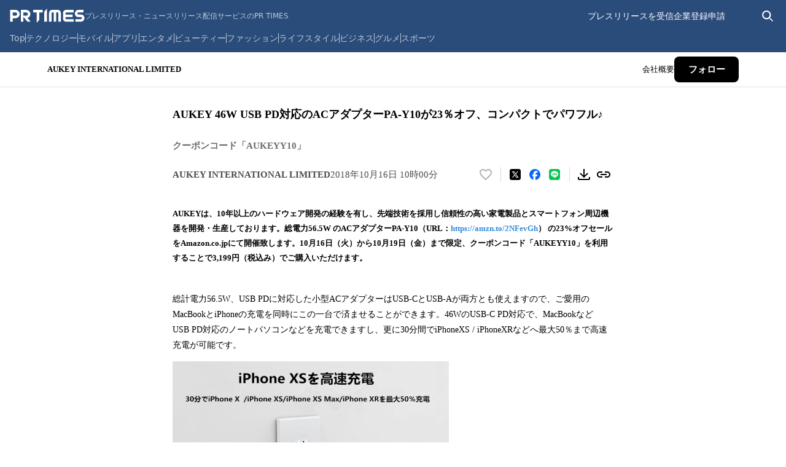

--- FILE ---
content_type: application/javascript; charset=UTF-8
request_url: https://prtimes.jp/_next/static/UJDtdfcR0OUS97l2gOg-Z/_buildManifest.js
body_size: 253
content:
self.__BUILD_MANIFEST=function(s,c,a,t,e,i,f,n,r,u,b,h){return{__rewrites:{afterFiles:[],beforeFiles:[],fallback:[]},__routerFilterStatic:{numItems:1,errorRate:1e-4,numBits:20,numHashes:14,bitArray:[0,0,s,1,s,c,s,c,s,s,c,c,c,c,s,s,s,s,c,c]},__routerFilterDynamic:{numItems:s,errorRate:1e-4,numBits:s,numHashes:null,bitArray:[]},"/":[a,n,"static/chunks/771-386ccc435c79adeb.js",t,e,"static/chunks/624-2333774551383ae6.js","static/css/2f915a6a9a99aaaf.css","static/chunks/pages/index-cea42c6aeb403bbc.js"],"/404":[a,t,e,r,i,u,"static/chunks/pages/404-19cfcf165a4f538c.js"],"/500":[a,t,e,r,i,u,"static/chunks/pages/500-cf076e01f90e8f1c.js"],"/_error":["static/chunks/pages/_error-89d82c94bbcfbe76.js"],"/main/action.php":[a,"static/chunks/512-17d0e0f553458ed0.js",t,e,i,"static/chunks/pages/main/action.php-a2d1c0f2aff31072.js"],"/main/html/rd/p/[id]":[a,n,"static/chunks/179-a4cdee0cb8f16b39.js",t,b,h,"static/css/9b8c3a316874e53d.css","static/chunks/pages/main/html/rd/p/[id]-a1efdb7644b90e35.js"],"/user_info":[a,"static/chunks/242-7ba62c482bc811cb.js",t,b,h,"static/css/e427b36a4d23fa2f.css","static/chunks/pages/user_info-5dc27f9e8442d643.js"],sortedPages:["/","/404","/500","/_app","/_error","/main/action.php","/main/html/rd/p/[id]","/user_info"]}}(0,1,"static/chunks/241-141068961aa458ed.js","static/chunks/769-c682e02b043f9f43.js","static/chunks/960-f6b54d18dedc89ed.js","static/css/e74e54dc67783409.css",1e-4,"static/chunks/383-09cd636edcdf163f.js","static/chunks/335-7e602a3049040452.js","static/css/b5974b3767c3511b.css","static/css/dbdd767a529a76da.css","static/chunks/117-6e5c597f9c9f27f0.js"),self.__BUILD_MANIFEST_CB&&self.__BUILD_MANIFEST_CB();